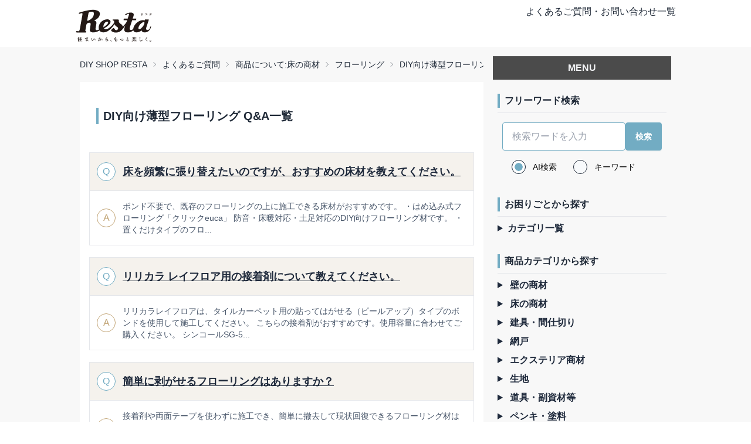

--- FILE ---
content_type: text/html
request_url: https://faq.diy-shop.jp/category/item-floor/flooring/diy-flooring/1/
body_size: 13151
content:
<!DOCTYPE html><html lang="ja"> <head><meta charset="UTF-8"><meta name="viewport" content="width=device-width"><link rel="icon" type="image/png" href="/favicon.ico"><title>カテゴリ「フローリング・DIY向け薄型フローリング」の質問一覧 1ページ目-DIY SHOP RESTA よくある質問集</title><link rel="canonical" href="https://faq.diy-shop.jp/category/item-floor/flooring/diy-flooring/1/"><meta name="description" content="DIYショップRESTAで販売している商品についてのご質問や、ご注文・お買い物などについてのご質問など、今までに寄せられた質問とその回答を集めました。Q&#38;Aで解決できなかった場合はお問い合わせフォームからお問い合わせください。"><meta name="robots" content="index, follow"><!-- Google tag (gtag.js) --><script type="text/partytown" async src="https://www.googletagmanager.com/gtag/js?id=G-PN59YV58FB"></script><script type="text/partytown">(function(){const GTM_ID = "G-PN59YV58FB";

			window.dataLayer = window.dataLayer || [];
			function gtag(){dataLayer.push(arguments);}
			gtag('js', new Date());

			gtag('config', GTM_ID);
		})();</script><style>body{font-family:Helvetica Neue,Arial,Hiragino Kaku Gothic ProN,Hiragino Sans,Noto Sans JP,Meiryo,sans-serif}
</style>
<link rel="stylesheet" href="/_astro/_pager_.D_U_f2Gs.css"><script>!(function(w,p,f,c){if(!window.crossOriginIsolated && !navigator.serviceWorker) return;c=w[p]=Object.assign(w[p]||{},{"lib":"/~partytown/","debug":false});c[f]=(c[f]||[]).concat(["dataLayer.push"])})(window,'partytown','forward');/* Partytown 0.10.2 - MIT builder.io */
const t={preserveBehavior:!1},e=e=>{if("string"==typeof e)return[e,t];const[n,r=t]=e;return[n,{...t,...r}]},n=Object.freeze((t=>{const e=new Set;let n=[];do{Object.getOwnPropertyNames(n).forEach((t=>{"function"==typeof n[t]&&e.add(t)}))}while((n=Object.getPrototypeOf(n))!==Object.prototype);return Array.from(e)})());!function(t,r,o,i,a,s,c,d,l,p,u=t,f){function h(){f||(f=1,"/"==(c=(s.lib||"/~partytown/")+(s.debug?"debug/":""))[0]&&(l=r.querySelectorAll('script[type="text/partytown"]'),i!=t?i.dispatchEvent(new CustomEvent("pt1",{detail:t})):(d=setTimeout(v,1e4),r.addEventListener("pt0",w),a?y(1):o.serviceWorker?o.serviceWorker.register(c+(s.swPath||"partytown-sw.js"),{scope:c}).then((function(t){t.active?y():t.installing&&t.installing.addEventListener("statechange",(function(t){"activated"==t.target.state&&y()}))}),console.error):v())))}function y(e){p=r.createElement(e?"script":"iframe"),t._pttab=Date.now(),e||(p.style.display="block",p.style.width="0",p.style.height="0",p.style.border="0",p.style.visibility="hidden",p.setAttribute("aria-hidden",!0)),p.src=c+"partytown-"+(e?"atomics.js?v=0.10.2":"sandbox-sw.html?"+t._pttab),r.querySelector(s.sandboxParent||"body").appendChild(p)}function v(n,o){for(w(),i==t&&(s.forward||[]).map((function(n){const[r]=e(n);delete t[r.split(".")[0]]})),n=0;n<l.length;n++)(o=r.createElement("script")).innerHTML=l[n].innerHTML,o.nonce=s.nonce,r.head.appendChild(o);p&&p.parentNode.removeChild(p)}function w(){clearTimeout(d)}s=t.partytown||{},i==t&&(s.forward||[]).map((function(r){const[o,{preserveBehavior:i}]=e(r);u=t,o.split(".").map((function(e,r,o){var a;u=u[o[r]]=r+1<o.length?u[o[r]]||(a=o[r+1],n.includes(a)?[]:{}):(()=>{let e=null;if(i){const{methodOrProperty:n,thisObject:r}=((t,e)=>{let n=t;for(let t=0;t<e.length-1;t+=1)n=n[e[t]];return{thisObject:n,methodOrProperty:e.length>0?n[e[e.length-1]]:void 0}})(t,o);"function"==typeof n&&(e=(...t)=>n.apply(r,...t))}return function(){let n;return e&&(n=e(arguments)),(t._ptf=t._ptf||[]).push(o,arguments),n}})()}))})),"complete"==r.readyState?h():(t.addEventListener("DOMContentLoaded",h),t.addEventListener("load",h))}(window,document,navigator,top,window.crossOriginIsolated);;(e=>{e.addEventListener("astro:before-swap",e=>{let r=document.body.querySelector("iframe[src*='/~partytown/']");if(r)e.newDocument.body.append(r)})})(document);</script></head> <body> <div class="bg-[#f8f8f8] flex flex-col min-h-dvh"> <div class="navbar bg-base-100"> <div class="container mx-auto max-w-screen-lg flex justify-between"> <div class="h-16 pt-2"> <a href="https://www.diy-shop.jp/" target="_blank"> <img src="/img/resta_logo.svg" alt="DIYSHOP RESTA" class="max-h-full"> </a> </div> <div class="flex-none max-md:hidden"> <a href="/">よくあるご質問・お問い合わせ一覧</a> </div> </div> </div> <div class="container mx-auto max-w-screen-lg flex-grow">  <main class="flex flex-wrap justify-between"> <div class="container flex-1 w-full lg:w-[688px] px-2">  <div class="text-sm breadcrumbs my-3 w-100"> <ul> <li><a href="https://www.diy-shop.jp/">DIY SHOP RESTA</a></li><li><a href="/">よくあるご質問</a></li><li><a href="/category/item-floor/1/">商品について:床の商材</a></li><li><a href="/category/item-floor/flooring/1/">フローリング</a></li><li><a href="/category/item-floor/flooring/diy-flooring/1/">DIY向け薄型フローリング</a></li> </ul> </div> <div class="contents"> <div class="bg-white p-4"> <div class="p-3 w-full"> <h2 class="text-xl font-bold my-4 border-l-4 border-[#72acc3] pl-2"> DIY向け薄型フローリング Q&A一覧
</h2> </div> <div class="border border-gray-200 lg:my-5 my-2"> <div class="bg-[#f5f2ed] py-4 flex items-center "> <div class="rounded-full bg-white border-[#72acc3] border w-8 h-8 mx-3 flex justify-center items-center min-w-8"> <p class="text-center text-[#72acc3]">Q</p> </div> <a href="/detail/334/" class="text-lg underline underline-offset-2 font-semibold text-slate-800"> 床を頻繁に張り替えたいのですが、おすすめの床材を教えてください。 </a> </div> <hr class=""> <div class="bg-white py-4 flex items-center "> <div class="rounded-full bg-white border-[#c3a678] border w-8 h-8 mx-3 flex justify-center items-center min-w-8"> <p class="text-center text-[#c3a678]">A</p> </div> <p class="text-sm text-slate-600 mr-3">ボンド不要で、既存のフローリングの上に施工できる床材がおすすめです。

・はめ込み式フローリング「クリックeuca」
防音・床暖対応・土足対応のDIY向けフローリング材です。

・置くだけタイプのフロ...</p> </div> </div><div class="border border-gray-200 lg:my-5 my-2"> <div class="bg-[#f5f2ed] py-4 flex items-center "> <div class="rounded-full bg-white border-[#72acc3] border w-8 h-8 mx-3 flex justify-center items-center min-w-8"> <p class="text-center text-[#72acc3]">Q</p> </div> <a href="/detail/335/" class="text-lg underline underline-offset-2 font-semibold text-slate-800"> リリカラ レイフロア用の接着剤について教えてください。 </a> </div> <hr class=""> <div class="bg-white py-4 flex items-center "> <div class="rounded-full bg-white border-[#c3a678] border w-8 h-8 mx-3 flex justify-center items-center min-w-8"> <p class="text-center text-[#c3a678]">A</p> </div> <p class="text-sm text-slate-600 mr-3">リリカラレイフロアは、タイルカーペット用の貼ってはがせる（ピールアップ）タイプのボンドを使用して施工してください。
こちらの接着剤がおすすめです。使用容量に合わせてご購入ください。
シンコールSG-5...</p> </div> </div><div class="border border-gray-200 lg:my-5 my-2"> <div class="bg-[#f5f2ed] py-4 flex items-center "> <div class="rounded-full bg-white border-[#72acc3] border w-8 h-8 mx-3 flex justify-center items-center min-w-8"> <p class="text-center text-[#72acc3]">Q</p> </div> <a href="/detail/337/" class="text-lg underline underline-offset-2 font-semibold text-slate-800"> 簡単に剥がせるフローリングはありますか？ </a> </div> <hr class=""> <div class="bg-white py-4 flex items-center "> <div class="rounded-full bg-white border-[#c3a678] border w-8 h-8 mx-3 flex justify-center items-center min-w-8"> <p class="text-center text-[#c3a678]">A</p> </div> <p class="text-sm text-slate-600 mr-3">接着剤や両面テープを使わずに施工でき、簡単に撤去して現状回復できるフローリング材はこちらの商品になります。

防音・床暖対応 クリックはめ込み式フローリングeuca

置くだけタイプのフローリ...</p> </div> </div><div class="border border-gray-200 lg:my-5 my-2"> <div class="bg-[#f5f2ed] py-4 flex items-center "> <div class="rounded-full bg-white border-[#72acc3] border w-8 h-8 mx-3 flex justify-center items-center min-w-8"> <p class="text-center text-[#72acc3]">Q</p> </div> <a href="/detail/755/" class="text-lg underline underline-offset-2 font-semibold text-slate-800"> 置くだけタイプの「デコセルフ」は「置くだけフローリング euca」のように壁から5ミリ程開けずにピッタリ詰めて施工できますか？ </a> </div> <hr class=""> <div class="bg-white py-4 flex items-center "> <div class="rounded-full bg-white border-[#c3a678] border w-8 h-8 mx-3 flex justify-center items-center min-w-8"> <p class="text-center text-[#c3a678]">A</p> </div> <p class="text-sm text-slate-600 mr-3">「置くだけフローリングタイル デコセルフ」も素材の性質上、温度変化による収縮を起こす可能性があるため、置くだけeucaと同様、壁から5ミリ程あけて施工することをお勧めします。

デコセルフ

置くだけ...</p> </div> </div><div class="border border-gray-200 lg:my-5 my-2"> <div class="bg-[#f5f2ed] py-4 flex items-center "> <div class="rounded-full bg-white border-[#72acc3] border w-8 h-8 mx-3 flex justify-center items-center min-w-8"> <p class="text-center text-[#72acc3]">Q</p> </div> <a href="/detail/818/" class="text-lg underline underline-offset-2 font-semibold text-slate-800"> 既存のフローリングの上に上貼りでき、ドアの開閉に影響しない薄手の商品はありますか？ </a> </div> <hr class=""> <div class="bg-white py-4 flex items-center "> <div class="rounded-full bg-white border-[#c3a678] border w-8 h-8 mx-3 flex justify-center items-center min-w-8"> <p class="text-center text-[#c3a678]">A</p> </div> <p class="text-sm text-slate-600 mr-3">下記の商品からお選びいただけます。

■最薄の商品は、1.5mm厚
表面は本格フローリングと同等のリフォーム用床材（両面テープ施工）です。
Panasonic 1.5mmWPBリフォームフロア...</p> </div> </div><div class="border border-gray-200 lg:my-5 my-2"> <div class="bg-[#f5f2ed] py-4 flex items-center "> <div class="rounded-full bg-white border-[#72acc3] border w-8 h-8 mx-3 flex justify-center items-center min-w-8"> <p class="text-center text-[#72acc3]">Q</p> </div> <a href="/detail/909/" class="text-lg underline underline-offset-2 font-semibold text-slate-800"> 和室の畳を取り外してフローリングを敷きたいのですが、畳を取り除いた分の段差の処理方法を教えてください。 </a> </div> <hr class=""> <div class="bg-white py-4 flex items-center "> <div class="rounded-full bg-white border-[#c3a678] border w-8 h-8 mx-3 flex justify-center items-center min-w-8"> <p class="text-center text-[#c3a678]">A</p> </div> <p class="text-sm text-slate-600 mr-3">和室の畳を撤去してフローリング張りにリフォームする場合の一般的な方法です。

段差をなくすために床面を上げる必要があるため、根太となる木材を設置し、その上にべニア板やコンパネ等で捨て張りを行います...</p> </div> </div><div class="border border-gray-200 lg:my-5 my-2"> <div class="bg-[#f5f2ed] py-4 flex items-center "> <div class="rounded-full bg-white border-[#72acc3] border w-8 h-8 mx-3 flex justify-center items-center min-w-8"> <p class="text-center text-[#72acc3]">Q</p> </div> <a href="/detail/1024/" class="text-lg underline underline-offset-2 font-semibold text-slate-800"> デコリカクリックを畳や絨毯の上に敷くことは可能ですか？ </a> </div> <hr class=""> <div class="bg-white py-4 flex items-center "> <div class="rounded-full bg-white border-[#c3a678] border w-8 h-8 mx-3 flex justify-center items-center min-w-8"> <p class="text-center text-[#c3a678]">A</p> </div> <p class="text-sm text-slate-600 mr-3">置くだけフローリング デコリカクリックは踏み込むことで沈み込み、畳や絨毯の凹凸によりサネが折れてしまうなどの不具合が起こる可能性があり、畳やなど浮き沈みの発生する柔らかい床でのご施工には向かない商品と...</p> </div> </div><div class="border border-gray-200 lg:my-5 my-2"> <div class="bg-[#f5f2ed] py-4 flex items-center "> <div class="rounded-full bg-white border-[#72acc3] border w-8 h-8 mx-3 flex justify-center items-center min-w-8"> <p class="text-center text-[#72acc3]">Q</p> </div> <a href="/detail/1104/" class="text-lg underline underline-offset-2 font-semibold text-slate-800"> 賃貸の和室（畳）に敷けるフローリングはありますか？ </a> </div> <hr class=""> <div class="bg-white py-4 flex items-center "> <div class="rounded-full bg-white border-[#c3a678] border w-8 h-8 mx-3 flex justify-center items-center min-w-8"> <p class="text-center text-[#c3a678]">A</p> </div> <p class="text-sm text-slate-600 mr-3">畳の上に直接床材を施工すると、通気性が妨げられ、畳にカビが発生してしまうことがあります。
また、畳のクッション性や縁の段差が不陸の原因となり、仕上がりに影響が出る可能性があるため、畳の上に直接床材を...</p> </div> </div><div class="border border-gray-200 lg:my-5 my-2"> <div class="bg-[#f5f2ed] py-4 flex items-center "> <div class="rounded-full bg-white border-[#72acc3] border w-8 h-8 mx-3 flex justify-center items-center min-w-8"> <p class="text-center text-[#72acc3]">Q</p> </div> <a href="/detail/1123/" class="text-lg underline underline-offset-2 font-semibold text-slate-800"> クリック式フローリングを経年劣化で下地が軟らかくなってしまった場所に重ね貼り可能ですか？ </a> </div> <hr class=""> <div class="bg-white py-4 flex items-center "> <div class="rounded-full bg-white border-[#c3a678] border w-8 h-8 mx-3 flex justify-center items-center min-w-8"> <p class="text-center text-[#c3a678]">A</p> </div> <p class="text-sm text-slate-600 mr-3">■置くだけフローリング デコリカクリック
■はめ込み式フローリング クリックeuca
どちらのクリック式フローリングも、凹凸の無い平らな床面に施工可能です。
クリックeucaとデコリカクリックは...</p> </div> </div><div class="border border-gray-200 lg:my-5 my-2"> <div class="bg-[#f5f2ed] py-4 flex items-center "> <div class="rounded-full bg-white border-[#72acc3] border w-8 h-8 mx-3 flex justify-center items-center min-w-8"> <p class="text-center text-[#72acc3]">Q</p> </div> <a href="/detail/1172/" class="text-lg underline underline-offset-2 font-semibold text-slate-800"> はめ込み式フローリング クリックeucaについての質問はこちら </a> </div> <hr class=""> <div class="bg-white py-4 flex items-center "> <div class="rounded-full bg-white border-[#c3a678] border w-8 h-8 mx-3 flex justify-center items-center min-w-8"> <p class="text-center text-[#c3a678]">A</p> </div> <p class="text-sm text-slate-600 mr-3">下記のリンクから、Q&amp;Aをご確認いただけます。

はめ込み式フローリング クリックeucaのよくある質問

</p> </div> </div><div class="border border-gray-200 lg:my-5 my-2"> <div class="bg-[#f5f2ed] py-4 flex items-center "> <div class="rounded-full bg-white border-[#72acc3] border w-8 h-8 mx-3 flex justify-center items-center min-w-8"> <p class="text-center text-[#72acc3]">Q</p> </div> <a href="/detail/1173/" class="text-lg underline underline-offset-2 font-semibold text-slate-800"> 置くだけフローリングeucaの商品詳細を教えて下さい。 </a> </div> <hr class=""> <div class="bg-white py-4 flex items-center "> <div class="rounded-full bg-white border-[#c3a678] border w-8 h-8 mx-3 flex justify-center items-center min-w-8"> <p class="text-center text-[#c3a678]">A</p> </div> <p class="text-sm text-slate-600 mr-3">■置くだけフローリング euca

【ペンキ塗装】
以下の理由により、ペンキ・塗料塗装は推奨しかねます。
・塗装の耐久性が弱い
・完全に推奨できる塗料がない
 
塗装する場合は、サンドペーパーをかける...</p> </div> </div><div class="border border-gray-200 lg:my-5 my-2"> <div class="bg-[#f5f2ed] py-4 flex items-center "> <div class="rounded-full bg-white border-[#72acc3] border w-8 h-8 mx-3 flex justify-center items-center min-w-8"> <p class="text-center text-[#72acc3]">Q</p> </div> <a href="/detail/1174/" class="text-lg underline underline-offset-2 font-semibold text-slate-800"> ボンド施工eucaについての質問はこちら </a> </div> <hr class=""> <div class="bg-white py-4 flex items-center "> <div class="rounded-full bg-white border-[#c3a678] border w-8 h-8 mx-3 flex justify-center items-center min-w-8"> <p class="text-center text-[#c3a678]">A</p> </div> <p class="text-sm text-slate-600 mr-3">下記のリンクから、Q&amp;Aをご確認いただけます。

ボンド施工eucaのよくある質問</p> </div> </div><div class="border border-gray-200 lg:my-5 my-2"> <div class="bg-[#f5f2ed] py-4 flex items-center "> <div class="rounded-full bg-white border-[#72acc3] border w-8 h-8 mx-3 flex justify-center items-center min-w-8"> <p class="text-center text-[#72acc3]">Q</p> </div> <a href="/detail/1375/" class="text-lg underline underline-offset-2 font-semibold text-slate-800"> デコリカクリックを施工して長期間経過しても現状復旧可能でしょうか？ </a> </div> <hr class=""> <div class="bg-white py-4 flex items-center "> <div class="rounded-full bg-white border-[#c3a678] border w-8 h-8 mx-3 flex justify-center items-center min-w-8"> <p class="text-center text-[#c3a678]">A</p> </div> <p class="text-sm text-slate-600 mr-3">デコリカクリックは現状復帰可能な賃貸向けの商品となります。
置くだけフローリング デコリカクリック 4.5mm厚 145mm×908mm 15枚入り（約1.97平米）

変色や変質などの影響はご...</p> </div> </div><div class="border border-gray-200 lg:my-5 my-2"> <div class="bg-[#f5f2ed] py-4 flex items-center "> <div class="rounded-full bg-white border-[#72acc3] border w-8 h-8 mx-3 flex justify-center items-center min-w-8"> <p class="text-center text-[#72acc3]">Q</p> </div> <a href="/detail/1479/" class="text-lg underline underline-offset-2 font-semibold text-slate-800"> 階段の補修におすすめの商品を教えて下さい。 </a> </div> <hr class=""> <div class="bg-white py-4 flex items-center "> <div class="rounded-full bg-white border-[#c3a678] border w-8 h-8 mx-3 flex justify-center items-center min-w-8"> <p class="text-center text-[#c3a678]">A</p> </div> <p class="text-sm text-slate-600 mr-3">DIYの観点でのご提案となることを予めご了承ください。
住宅内の階段の踏み板であれば、剥がせる部分はできるだけ剥がしていただき、以下の商品を階段の踏み面のサイズに合わせてカットしたものを貼り付けること...</p> </div> </div><div class="border border-gray-200 lg:my-5 my-2"> <div class="bg-[#f5f2ed] py-4 flex items-center "> <div class="rounded-full bg-white border-[#72acc3] border w-8 h-8 mx-3 flex justify-center items-center min-w-8"> <p class="text-center text-[#72acc3]">Q</p> </div> <a href="/detail/1590/" class="text-lg underline underline-offset-2 font-semibold text-slate-800"> NODAリフォームフロア用床見切りの付属ビスはモルタル床に使用可能ですか？ </a> </div> <hr class=""> <div class="bg-white py-4 flex items-center "> <div class="rounded-full bg-white border-[#c3a678] border w-8 h-8 mx-3 flex justify-center items-center min-w-8"> <p class="text-center text-[#c3a678]">A</p> </div> <p class="text-sm text-slate-600 mr-3">NODA[ノダ]リフォームフロア用床見切りの付属のビスは合板・木材用です。
モルタルにはコンクリートビスを使用ください。
同梱のビスのサイズは3.5mm×20mmです。


＃商品選び
＃...</p> </div> </div><div class="border border-gray-200 lg:my-5 my-2"> <div class="bg-[#f5f2ed] py-4 flex items-center "> <div class="rounded-full bg-white border-[#72acc3] border w-8 h-8 mx-3 flex justify-center items-center min-w-8"> <p class="text-center text-[#72acc3]">Q</p> </div> <a href="/detail/1593/" class="text-lg underline underline-offset-2 font-semibold text-slate-800"> デコリカクリックに貼り替えについて、じゅうたんを剥がすと綿状のシートがあるので、遮音性を求めるなら、この上から別の床材を貼った方がよいですか？ </a> </div> <hr class=""> <div class="bg-white py-4 flex items-center "> <div class="rounded-full bg-white border-[#c3a678] border w-8 h-8 mx-3 flex justify-center items-center min-w-8"> <p class="text-center text-[#c3a678]">A</p> </div> <p class="text-sm text-slate-600 mr-3">綿状のシートはフェルトだと思われます。
フェルトは残して頂ければいくらかの遮音効果はあると思います。

もし、フェルトがフワフワしているものであれば、その上に施工すると、場合に寄っては浮き沈みが...</p> </div> </div><div class="border border-gray-200 lg:my-5 my-2"> <div class="bg-[#f5f2ed] py-4 flex items-center "> <div class="rounded-full bg-white border-[#72acc3] border w-8 h-8 mx-3 flex justify-center items-center min-w-8"> <p class="text-center text-[#72acc3]">Q</p> </div> <a href="/detail/1638/" class="text-lg underline underline-offset-2 font-semibold text-slate-800"> リフォーム用薄型フローリングを遮音フローリングの上に貼ることは可能ですか？ </a> </div> <hr class=""> <div class="bg-white py-4 flex items-center "> <div class="rounded-full bg-white border-[#c3a678] border w-8 h-8 mx-3 flex justify-center items-center min-w-8"> <p class="text-center text-[#c3a678]">A</p> </div> <p class="text-sm text-slate-600 mr-3">下地材（遮音フローリング・防音フローリング）に不陸が発生する為、適切な商品のご案内が出来かねます。


＃商品選び
＃不可</p> </div> </div><div class="border border-gray-200 lg:my-5 my-2"> <div class="bg-[#f5f2ed] py-4 flex items-center "> <div class="rounded-full bg-white border-[#72acc3] border w-8 h-8 mx-3 flex justify-center items-center min-w-8"> <p class="text-center text-[#72acc3]">Q</p> </div> <a href="/detail/1788/" class="text-lg underline underline-offset-2 font-semibold text-slate-800"> デコリカクリックはなぜ置くだけでズレたり剥がれたりしないのですか？ </a> </div> <hr class=""> <div class="bg-white py-4 flex items-center "> <div class="rounded-full bg-white border-[#c3a678] border w-8 h-8 mx-3 flex justify-center items-center min-w-8"> <p class="text-center text-[#c3a678]">A</p> </div> <p class="text-sm text-slate-600 mr-3">置くだけフローリング デコリカクリックは、裏面滑り止め加工がされており、接着剤やボンド不要で置くだけで施工可能です。
一枚ごとにさねがついており、さねを組み合わせて施工しますので、剥がれたりずれたり...</p> </div> </div><div class="border border-gray-200 lg:my-5 my-2"> <div class="bg-[#f5f2ed] py-4 flex items-center "> <div class="rounded-full bg-white border-[#72acc3] border w-8 h-8 mx-3 flex justify-center items-center min-w-8"> <p class="text-center text-[#72acc3]">Q</p> </div> <a href="/detail/1816/" class="text-lg underline underline-offset-2 font-semibold text-slate-800"> デコセルフはベニヤ板の上にも敷くことは可能ですか？ </a> </div> <hr class=""> <div class="bg-white py-4 flex items-center "> <div class="rounded-full bg-white border-[#c3a678] border w-8 h-8 mx-3 flex justify-center items-center min-w-8"> <p class="text-center text-[#c3a678]">A</p> </div> <p class="text-sm text-slate-600 mr-3">デコセルフは基本的には平滑な面でのご使用をお願いしておりますが、ベニヤ板がたわまない様であれば、ベニヤ板の上に敷いていただいても、問題はございません。
デコセルフは多少の段差は吸収しますが、ジョイン...</p> </div> </div><div class="border border-gray-200 lg:my-5 my-2"> <div class="bg-[#f5f2ed] py-4 flex items-center "> <div class="rounded-full bg-white border-[#72acc3] border w-8 h-8 mx-3 flex justify-center items-center min-w-8"> <p class="text-center text-[#72acc3]">Q</p> </div> <a href="/detail/1866/" class="text-lg underline underline-offset-2 font-semibold text-slate-800"> デコリカクリックを敷く場所に段差があるので、板発泡スチロールを段差解消に敷く予定ですが、湿気などが発生する可能性はありますか？ </a> </div> <hr class=""> <div class="bg-white py-4 flex items-center "> <div class="rounded-full bg-white border-[#c3a678] border w-8 h-8 mx-3 flex justify-center items-center min-w-8"> <p class="text-center text-[#c3a678]">A</p> </div> <p class="text-sm text-slate-600 mr-3">密閉された部屋でない、換気も行うことが可能な部屋であれば、置くだけフローリング デコリカクリックを施工する下地に板発泡スチロールをご使用いただけます。
また、板発泡スチロールはが柔らかい素材であれば...</p> </div> </div> <div class="flex justify-center w-full my-4"> <ul class="join"><a class="join-item btn btn-active" href="/category/item-floor/flooring/diy-flooring/1/"> 1 </a><a class="join-item btn" href="/category/item-floor/flooring/diy-flooring/2/"> 2 </a></ul> </div> </div> </div>  <div class="mt-12"> <div class="bg-white p-8 mb-16 flex flex-col items-center"> <p class="mb-4 font-bold text-lg">Q&Aで解決できなかった場合</p> <a href="https://www.diy-shop.jp/second/inq.php" target="_blank" class="block py-3 max-w-md text-center w-full md:px-32 font-bold items-center gap-x-2 text-sm border border-gray-700 hover:border-[#72acc3] hover:text-[#72acc3] focus:outline-none focus:bg-[#72acc3] focus:text-white"> <div>お問い合わせする <i class="i-ph-caret-right-bold -mt-0.5"></i></div></a> </div> <div class="mb-4"> <p class="text-center font-bold text-lg mb-4">DIYのヒント満載！こちらもご覧ください！</p> <div class="grid grid-cols-1 md:grid-cols-2 gap-4 md:gap-2 justify-items-center"> <a href="https://www.diy-shop.jp/school/" target="_blank"> <img src="/img/content_bottom/diysc_2m.jpg" alt="DIY教室"> </a> <a href="https://www.diy-shop.jp/info/naru_diy.html" target="_blank"> <img src="/img/content_bottom/nrdiy_2m.jpg" alt="はじめよう、自分リフォーム"> </a> <a href="https://www.diy-shop.jp/info/campaign.html" target="_blank"> <img src="/img/content_bottom/iec_2m.jpg" alt="イエチェン！"> </a> <a href="https://www.diy-shop.jp/biz/" target="_blank"> <img src="/img/content_bottom/biz_2m.jpg" alt="送料無料bizゼロ便"> </a> </div> </div> </div> </div> <aside class="w-full lg:max-w-xs p-2 "> <div class="sticky top-0 overflow-auto lg:max-h-dvh"> <div class="bg-[#4b4b4b] w-100 p-2 text-center font-bold text-gray-100 mt-2 mb-4">MENU</div> <div class="mb-4 p-2"> <p class="font-semibold border-l-4 border-[#72acc3] pl-2">フリーワード検索</p> <hr class="my-2"> <form class="form-control w-full" action="/search"> <div class="p-2"> <div class="join w-full"> <input class="input join-item w-full border-[#72acc3] rounded " name="q" placeholder="検索ワードを入力"> <input type="submit" class="btn join-item border-[#72acc3] bg-[#72acc3] px-4 text-white hover:bg-sky-700 rounded focus:border-sky-700" value="検索"> </div> </div> <div class="flex "> <div class="form-control mx-5"> <label class="label cursor-pointe"> <input type="radio" name="search-type" value="1" class="radio checked:bg-[#72acc3] bg-slate-50 mr-3" checked> <span class="label-text text-neutral-900">AI検索</span> </label> </div> <div class="form-control"> <label class="label cursor-pointe"> <input type="radio" name="search-type" value="2" class="radio checked:bg-[#72acc3] bg-slate-50 mr-3"> <span class="label-text text-neutral-900">キーワード</span> </label> </div> </div> </form> </div> <div class="mb-4 p-2"> <p class="font-semibold border-l-4 border-[#72acc3] pl-2">お困りごとから探す</p> <hr class="my-2"> <details> <summary class="text-slate-800 marker:text-[#72acc3] cursor-pointer"><p class="inline-block text-slate-800 font-semibold">カテゴリ一覧</p></summary> <ul> <li class="my-2 ml-2"><a class="text-slate-800
                                    before:i-ph-caret-circle-right-fill before:text-[#4b4b4b] before:relative before:top-0.5 before:mr-1" href="/category/order/1/">ご注文方法について </a></li><li class="my-2 ml-2"><a class="text-slate-800
                                    before:i-ph-caret-circle-right-fill before:text-[#4b4b4b] before:relative before:top-0.5 before:mr-1" href="/category/ship-cost/1/">送料について </a></li><li class="my-2 ml-2"><a class="text-slate-800
                                    before:i-ph-caret-circle-right-fill before:text-[#4b4b4b] before:relative before:top-0.5 before:mr-1" href="/category/payment/1/">支払い方法について </a></li><li class="my-2 ml-2"><a class="text-slate-800
                                    before:i-ph-caret-circle-right-fill before:text-[#4b4b4b] before:relative before:top-0.5 before:mr-1" href="/category/sample/1/">サンプルについて </a></li><li class="my-2 ml-2"><a class="text-slate-800
                                    before:i-ph-caret-circle-right-fill before:text-[#4b4b4b] before:relative before:top-0.5 before:mr-1" href="/category/inquiry/1/">お問い合わせについて </a></li><li class="my-2 ml-2"><a class="text-slate-800
                                    before:i-ph-caret-circle-right-fill before:text-[#4b4b4b] before:relative before:top-0.5 before:mr-1" href="/category/shipment/1/">お届けについて </a></li><li class="my-2 ml-2"><a class="text-slate-800
                                    before:i-ph-caret-circle-right-fill before:text-[#4b4b4b] before:relative before:top-0.5 before:mr-1" href="/category/return/1/">返品・交換について </a></li><li class="my-2 ml-2"><a class="text-slate-800
                                    before:i-ph-caret-circle-right-fill before:text-[#4b4b4b] before:relative before:top-0.5 before:mr-1" href="/category/certificate/1/">各種証明書について </a></li><li class="my-2 ml-2"><a class="text-slate-800
                                    before:i-ph-caret-circle-right-fill before:text-[#4b4b4b] before:relative before:top-0.5 before:mr-1" href="/category/stock/1/">在庫について </a></li> </ul> </details> </div> <div class="mb-4 p-2"> <p class="font-semibold border-l-4 border-[#72acc3] pl-2">商品カテゴリから探す</p> <hr class="my-2"> <ul> <li class="my-2"> <details> <summary class="text-slate-800 marker:text-[#72acc3] cursor-pointer"> <p class="inline-block text-slate-800 font-semibold">壁の商材 </p></summary> <ul> <li class="my-2 ml-2"><a class="font-semibold text-slate-800 before:i-ph-caret-circle-right-fill before:text-[#4b4b4b] before:relative before:top-0.5 before:mr-1" href="/category/item-wall/1/">壁の商材 TOP
</a></li> <li class="my-2 ml-2"><a class="before:i-ph-caret-circle-right-fill before:text-[#4b4b4b] before:relative before:top-0.5 before:mr-1" href="/category/item-wall/wallpaper/1/">壁紙</a></li><li class="my-2 ml-2"><a class="before:i-ph-caret-circle-right-fill before:text-[#4b4b4b] before:relative before:top-0.5 before:mr-1" href="/category/item-wall/cutting-sheet/1/">カッティング用シート / ダイノックシート</a></li><li class="my-2 ml-2"><a class="before:i-ph-caret-circle-right-fill before:text-[#4b4b4b] before:relative before:top-0.5 before:mr-1" href="/category/item-wall/diatomite/1/">珪藻土</a></li><li class="my-2 ml-2"><a class="before:i-ph-caret-circle-right-fill before:text-[#4b4b4b] before:relative before:top-0.5 before:mr-1" href="/category/item-wall/tile/1/">タイル / モザイクタイル </a></li><li class="my-2 ml-2"><a class="before:i-ph-caret-circle-right-fill before:text-[#4b4b4b] before:relative before:top-0.5 before:mr-1" href="/category/item-wall/wall-decoration/1/">壁面装飾</a></li><li class="my-2 ml-2"><a class="before:i-ph-caret-circle-right-fill before:text-[#4b4b4b] before:relative before:top-0.5 before:mr-1" href="/category/item-wall/other-wp/1/">その他壁紙</a></li><li class="my-2 ml-2"><a class="before:i-ph-caret-circle-right-fill before:text-[#4b4b4b] before:relative before:top-0.5 before:mr-1" href="/category/item-wall/wainscot/1/">腰壁・羽目板</a></li> </ul> </details> </li><li class="my-2"> <details> <summary class="text-slate-800 marker:text-[#72acc3] cursor-pointer"> <p class="inline-block text-slate-800 font-semibold">床の商材 </p></summary> <ul> <li class="my-2 ml-2"><a class="font-semibold text-slate-800 before:i-ph-caret-circle-right-fill before:text-[#4b4b4b] before:relative before:top-0.5 before:mr-1" href="/category/item-floor/1/">床の商材 TOP
</a></li> <li class="my-2 ml-2"><a class="before:i-ph-caret-circle-right-fill before:text-[#4b4b4b] before:relative before:top-0.5 before:mr-1" href="/category/item-floor/floor-tile/1/">フロアタイル</a></li><li class="my-2 ml-2"><a class="before:i-ph-caret-circle-right-fill before:text-[#4b4b4b] before:relative before:top-0.5 before:mr-1" href="/category/item-floor/cushion-floor/1/">クッションフロア</a></li><li class="my-2 ml-2"><a class="before:i-ph-caret-circle-right-fill before:text-[#4b4b4b] before:relative before:top-0.5 before:mr-1" href="/category/item-floor/flooring/1/">フローリング</a></li><li class="my-2 ml-2"><a class="before:i-ph-caret-circle-right-fill before:text-[#4b4b4b] before:relative before:top-0.5 before:mr-1" href="/category/item-floor/carpet/1/">カーペット・ラグ</a></li><li class="my-2 ml-2"><a class="before:i-ph-caret-circle-right-fill before:text-[#4b4b4b] before:relative before:top-0.5 before:mr-1" href="/category/item-floor/tile-carpet/1/">タイルカーペット</a></li><li class="my-2 ml-2"><a class="before:i-ph-caret-circle-right-fill before:text-[#4b4b4b] before:relative before:top-0.5 before:mr-1" href="/category/item-floor/punch-carpet/1/">パンチカーペット</a></li><li class="my-2 ml-2"><a class="before:i-ph-caret-circle-right-fill before:text-[#4b4b4b] before:relative before:top-0.5 before:mr-1" href="/category/item-floor/oa-floor/1/">OAフロア</a></li><li class="my-2 ml-2"><a class="before:i-ph-caret-circle-right-fill before:text-[#4b4b4b] before:relative before:top-0.5 before:mr-1" href="/category/item-floor/skirting/1/">ソフト巾木</a></li><li class="my-2 ml-2"><a class="before:i-ph-caret-circle-right-fill before:text-[#4b4b4b] before:relative before:top-0.5 before:mr-1" href="/category/item-floor/floor-sheet/1/">長尺/ノンスリップシート</a></li><li class="my-2 ml-2"><a class="before:i-ph-caret-circle-right-fill before:text-[#4b4b4b] before:relative before:top-0.5 before:mr-1" href="/category/item-floor/antislip-stairs/1/">階段滑り止め</a></li><li class="my-2 ml-2"><a class="before:i-ph-caret-circle-right-fill before:text-[#4b4b4b] before:relative before:top-0.5 before:mr-1" href="/category/item-floor/euca/1/">eucaシリーズ</a></li><li class="my-2 ml-2"><a class="before:i-ph-caret-circle-right-fill before:text-[#4b4b4b] before:relative before:top-0.5 before:mr-1" href="/category/item-floor/tatami/1/">置き畳</a></li><li class="my-2 ml-2"><a class="before:i-ph-caret-circle-right-fill before:text-[#4b4b4b] before:relative before:top-0.5 before:mr-1" href="/category/item-floor/kamachi/1/">上がり框・玄関巾木</a></li><li class="my-2 ml-2"><a class="before:i-ph-caret-circle-right-fill before:text-[#4b4b4b] before:relative before:top-0.5 before:mr-1" href="/category/item-floor/p-tile/1/">Pタイル</a></li><li class="my-2 ml-2"><a class="before:i-ph-caret-circle-right-fill before:text-[#4b4b4b] before:relative before:top-0.5 before:mr-1" href="/category/item-floor/floor-metal/1/">床金物・見切り材</a></li><li class="my-2 ml-2"><a class="before:i-ph-caret-circle-right-fill before:text-[#4b4b4b] before:relative before:top-0.5 before:mr-1" href="/category/item-floor/print-carpet/1/">オリジナルプリントカーペット</a></li> </ul> </details> </li><li class="my-2"> <details> <summary class="text-slate-800 marker:text-[#72acc3] cursor-pointer"> <p class="inline-block text-slate-800 font-semibold">建具・間仕切り </p></summary> <ul> <li class="my-2 ml-2"><a class="font-semibold text-slate-800 before:i-ph-caret-circle-right-fill before:text-[#4b4b4b] before:relative before:top-0.5 before:mr-1" href="/category/item-doors/1/">建具・間仕切り TOP
</a></li> <li class="my-2 ml-2"><a class="before:i-ph-caret-circle-right-fill before:text-[#4b4b4b] before:relative before:top-0.5 before:mr-1" href="/category/item-doors/fusuma/1/">ふすま / 障子</a></li><li class="my-2 ml-2"><a class="before:i-ph-caret-circle-right-fill before:text-[#4b4b4b] before:relative before:top-0.5 before:mr-1" href="/category/item-doors/partition/1/">間仕切り・パーテーション</a></li><li class="my-2 ml-2"><a class="before:i-ph-caret-circle-right-fill before:text-[#4b4b4b] before:relative before:top-0.5 before:mr-1" href="/category/item-doors/accordion-door/1/">アコーディオンドア</a></li><li class="my-2 ml-2"><a class="before:i-ph-caret-circle-right-fill before:text-[#4b4b4b] before:relative before:top-0.5 before:mr-1" href="/category/item-doors/remado/1/">窓枠カバー リマド</a></li><li class="my-2 ml-2"><a class="before:i-ph-caret-circle-right-fill before:text-[#4b4b4b] before:relative before:top-0.5 before:mr-1" href="/category/item-doors/panel-door/1/">パネルドア</a></li> </ul> </details> </li><li class="my-2"> <details> <summary class="text-slate-800 marker:text-[#72acc3] cursor-pointer"> <p class="inline-block text-slate-800 font-semibold">網戸 </p></summary> <ul> <li class="my-2 ml-2"><a class="font-semibold text-slate-800 before:i-ph-caret-circle-right-fill before:text-[#4b4b4b] before:relative before:top-0.5 before:mr-1" href="/category/item-amido/1/">網戸 TOP
</a></li> <li class="my-2 ml-2"><a class="before:i-ph-caret-circle-right-fill before:text-[#4b4b4b] before:relative before:top-0.5 before:mr-1" href="/category/item-amido/double-sliding/1/">引き違い網戸</a></li><li class="my-2 ml-2"><a class="before:i-ph-caret-circle-right-fill before:text-[#4b4b4b] before:relative before:top-0.5 before:mr-1" href="/category/item-amido/pleats/1/">プリーツ網戸</a></li><li class="my-2 ml-2"><a class="before:i-ph-caret-circle-right-fill before:text-[#4b4b4b] before:relative before:top-0.5 before:mr-1" href="/category/item-amido/entrance/1/">玄関網戸</a></li><li class="my-2 ml-2"><a class="before:i-ph-caret-circle-right-fill before:text-[#4b4b4b] before:relative before:top-0.5 before:mr-1" href="/category/item-amido/roll/1/">ロール網戸</a></li> </ul> </details> </li><li class="my-2"> <details> <summary class="text-slate-800 marker:text-[#72acc3] cursor-pointer"> <p class="inline-block text-slate-800 font-semibold">エクステリア商材 </p></summary> <ul> <li class="my-2 ml-2"><a class="font-semibold text-slate-800 before:i-ph-caret-circle-right-fill before:text-[#4b4b4b] before:relative before:top-0.5 before:mr-1" href="/category/item-exterior/1/">エクステリア商材 TOP
</a></li> <li class="my-2 ml-2"><a class="before:i-ph-caret-circle-right-fill before:text-[#4b4b4b] before:relative before:top-0.5 before:mr-1" href="/category/item-exterior/wooddeck/1/">ウッドデッキ</a></li><li class="my-2 ml-2"><a class="before:i-ph-caret-circle-right-fill before:text-[#4b4b4b] before:relative before:top-0.5 before:mr-1" href="/category/item-exterior/artificial-grass/1/">人工芝</a></li><li class="my-2 ml-2"><a class="before:i-ph-caret-circle-right-fill before:text-[#4b4b4b] before:relative before:top-0.5 before:mr-1" href="/category/item-exterior/vinyl-curtain/1/">ビニールカーテン</a></li><li class="my-2 ml-2"><a class="before:i-ph-caret-circle-right-fill before:text-[#4b4b4b] before:relative before:top-0.5 before:mr-1" href="/category/item-exterior/other-exterior/1/">その他エクステリア</a></li> </ul> </details> </li><li class="my-2"> <details> <summary class="text-slate-800 marker:text-[#72acc3] cursor-pointer"> <p class="inline-block text-slate-800 font-semibold">生地 </p></summary> <ul> <li class="my-2 ml-2"><a class="font-semibold text-slate-800 before:i-ph-caret-circle-right-fill before:text-[#4b4b4b] before:relative before:top-0.5 before:mr-1" href="/category/item-fabric/1/">生地 TOP
</a></li> <li class="my-2 ml-2"><a class="before:i-ph-caret-circle-right-fill before:text-[#4b4b4b] before:relative before:top-0.5 before:mr-1" href="/category/item-fabric/upholstery/1/">椅子生地/ビニールレザー</a></li><li class="my-2 ml-2"><a class="before:i-ph-caret-circle-right-fill before:text-[#4b4b4b] before:relative before:top-0.5 before:mr-1" href="/category/item-fabric/awning/1/">オーニング・テント生地</a></li><li class="my-2 ml-2"><a class="before:i-ph-caret-circle-right-fill before:text-[#4b4b4b] before:relative before:top-0.5 before:mr-1" href="/category/item-fabric/table-cloth/1/">テーブルクロス/テーブルマット</a></li><li class="my-2 ml-2"><a class="before:i-ph-caret-circle-right-fill before:text-[#4b4b4b] before:relative before:top-0.5 before:mr-1" href="/category/item-fabric/cloth/1/">布生地</a></li> </ul> </details> </li><li class="my-2"> <details> <summary class="text-slate-800 marker:text-[#72acc3] cursor-pointer"> <p class="inline-block text-slate-800 font-semibold">道具・副資材等 </p></summary> <ul> <li class="my-2 ml-2"><a class="font-semibold text-slate-800 before:i-ph-caret-circle-right-fill before:text-[#4b4b4b] before:relative before:top-0.5 before:mr-1" href="/category/item-tools/1/">道具・副資材等 TOP
</a></li> <li class="my-2 ml-2"><a class="before:i-ph-caret-circle-right-fill before:text-[#4b4b4b] before:relative before:top-0.5 before:mr-1" href="/category/item-tools/bond/1/">ボンド・接着剤</a></li><li class="my-2 ml-2"><a class="before:i-ph-caret-circle-right-fill before:text-[#4b4b4b] before:relative before:top-0.5 before:mr-1" href="/category/item-tools/urethane/1/">ウレタン</a></li><li class="my-2 ml-2"><a class="before:i-ph-caret-circle-right-fill before:text-[#4b4b4b] before:relative before:top-0.5 before:mr-1" href="/category/item-tools/window-film/1/">ガラスフィルム</a></li><li class="my-2 ml-2"><a class="before:i-ph-caret-circle-right-fill before:text-[#4b4b4b] before:relative before:top-0.5 before:mr-1" href="/category/item-tools/tape/1/">両面テープ・滑り止め</a></li><li class="my-2 ml-2"><a class="before:i-ph-caret-circle-right-fill before:text-[#4b4b4b] before:relative before:top-0.5 before:mr-1" href="/category/item-tools/brush/1/">刷毛・ローラー</a></li><li class="my-2 ml-2"><a class="before:i-ph-caret-circle-right-fill before:text-[#4b4b4b] before:relative before:top-0.5 before:mr-1" href="/category/item-tools/base-repair/1/">下地処理材・補修材</a></li><li class="my-2 ml-2"><a class="before:i-ph-caret-circle-right-fill before:text-[#4b4b4b] before:relative before:top-0.5 before:mr-1" href="/category/item-tools/other-interior/1/">その他インテリア</a></li> </ul> </details> </li><li class="my-2"> <details> <summary class="text-slate-800 marker:text-[#72acc3] cursor-pointer"> <p class="inline-block text-slate-800 font-semibold">ペンキ・塗料 </p></summary> <ul> <li class="my-2 ml-2"><a class="font-semibold text-slate-800 before:i-ph-caret-circle-right-fill before:text-[#4b4b4b] before:relative before:top-0.5 before:mr-1" href="/category/item-penki/1/">ペンキ・塗料 TOP
</a></li> <li class="my-2 ml-2"><a class="before:i-ph-caret-circle-right-fill before:text-[#4b4b4b] before:relative before:top-0.5 before:mr-1" href="/category/item-penki/penki/1/">ペンキ</a></li><li class="my-2 ml-2"><a class="before:i-ph-caret-circle-right-fill before:text-[#4b4b4b] before:relative before:top-0.5 before:mr-1" href="/category/item-penki/tatara/1/">tatara</a></li> </ul> </details> </li><li class="my-2"> <details> <summary class="text-slate-800 marker:text-[#72acc3] cursor-pointer"> <p class="inline-block text-slate-800 font-semibold">窓まわり製品 </p></summary> <ul> <li class="my-2 ml-2"><a class="font-semibold text-slate-800 before:i-ph-caret-circle-right-fill before:text-[#4b4b4b] before:relative before:top-0.5 before:mr-1" href="/category/item-window/1/">窓まわり製品 TOP
</a></li> <li class="my-2 ml-2"><a class="before:i-ph-caret-circle-right-fill before:text-[#4b4b4b] before:relative before:top-0.5 before:mr-1" href="/category/item-window/general/1/">窓まわり製品に共通のQ＆A</a></li><li class="my-2 ml-2"><a class="before:i-ph-caret-circle-right-fill before:text-[#4b4b4b] before:relative before:top-0.5 before:mr-1" href="/category/item-window/blind/1/">ブラインド</a></li><li class="my-2 ml-2"><a class="before:i-ph-caret-circle-right-fill before:text-[#4b4b4b] before:relative before:top-0.5 before:mr-1" href="/category/item-window/roll-screen/1/">ロールスクリーン</a></li><li class="my-2 ml-2"><a class="before:i-ph-caret-circle-right-fill before:text-[#4b4b4b] before:relative before:top-0.5 before:mr-1" href="/category/item-window/pleats-screen/1/">プリーツスクリーン</a></li><li class="my-2 ml-2"><a class="before:i-ph-caret-circle-right-fill before:text-[#4b4b4b] before:relative before:top-0.5 before:mr-1" href="/category/item-window/honycomb-screen/1/">ハニカムスクリーン</a></li><li class="my-2 ml-2"><a class="before:i-ph-caret-circle-right-fill before:text-[#4b4b4b] before:relative before:top-0.5 before:mr-1" href="/category/item-window/vertical-blind/1/">バーチカルブラインド（縦型ブラインド）</a></li><li class="my-2 ml-2"><a class="before:i-ph-caret-circle-right-fill before:text-[#4b4b4b] before:relative before:top-0.5 before:mr-1" href="/category/item-window/curtain-rail/1/">カーテンレール</a></li><li class="my-2 ml-2"><a class="before:i-ph-caret-circle-right-fill before:text-[#4b4b4b] before:relative before:top-0.5 before:mr-1" href="/category/item-window/curtain/1/">カーテン</a></li><li class="my-2 ml-2"><a class="before:i-ph-caret-circle-right-fill before:text-[#4b4b4b] before:relative before:top-0.5 before:mr-1" href="/category/item-window/lattice/1/">面格子</a></li> </ul> </details> </li> </ul> </div> </div> </aside> </main>  </div> <footer class="p-10 bg-[#444444] text-stone-300 pb-20 mt-10 "> <div class="footer container mx-auto max-w-screen-lg"> <aside> <svg xmlns="http://www.w3.org/2000/svg" width="168" height="68" viewBox="0 0 168 68" class="fill-stone-50"> <g> <path class="st0" d="M137.6,8.8C137.6,8.8,137.6,8.8,137.6,8.8c0.2,0.1,0.3,0.1,0.3,0.3C138,9.4,138,9.6,138,10
						c0,0.2,0,0.4-0.1,0.5c0,0.1,0,0.2,0,0.3c0,0.3,0.2,0.6,0.4,0.6c0.2,0,0.3-0.1,0.4-0.3v0c0.1-0.4,0.1-1.9,0-2.2
						c0-0.3-0.5-0.6-0.9-0.6c-0.2,0-0.5,0.1-0.5,0.3C137.3,8.7,137.4,8.7,137.6,8.8z"></path> <path class="st0" d="M138.4,12.5c-0.2,0.1-0.2,0.2-0.1,0.3c0,0.1,0.1,0.1,0.2,0.1c0.1,0,0.1,0,0.2,0c0.8-0.3,1.4-0.9,1.7-1.7
						c0.3-0.7,0.4-1.6,0.4-2.2c0-0.1,0-0.2,0-0.3c0-0.2,0-0.3,0-0.4c0-0.3-0.5-0.5-0.9-0.5c-0.1,0-0.5,0-0.5,0.3c0,0.1,0.1,0.2,0.3,0.3
						c0,0,0.1,0,0.1,0.1c0.2,0.1,0.2,0.1,0.2,0.2c0.1,0.6,0,1.7-0.3,2.4C139.4,11.6,139.1,12,138.4,12.5z"></path> <path class="st0" d="M149.2,10.7c-0.2,0-0.3,0-0.3,0.1c0,0.1,0,0.2,0.1,0.3c0.3,0.2,0.5,0.4,0.7,0.6c0.1,0.1,0.1,0.1,0.1,0.2
						c0.1,0.2,0.3,0.3,0.5,0.3c0.2,0,0.4-0.1,0.4-0.4C150.7,11.3,149.9,10.8,149.2,10.7L149.2,10.7z"></path> <path class="st0" d="M145.7,12.3c0,0,0.1,0,0.1,0c1.5-0.5,2.7-1.4,3.6-2.7c0.1-0.1,0.1-0.1,0.2-0.2c0.1-0.1,0.2-0.2,0.2-0.3
						c0-0.3-0.5-0.6-0.8-0.6c-0.1,0-0.2,0-0.3,0.1c0,0-0.1,0-0.2,0.1c-0.3,0.1-1.2,0.3-1.6,0.3c-0.1,0-0.2-0.1-0.4-0.2l-0.1,0
						c-0.1-0.1-0.2-0.1-0.3,0c0,0-0.1,0.1-0.1,0.3c0.1,0.4,0.5,0.7,0.8,0.7c0.2,0,0.9-0.2,1.4-0.4c0.2-0.1,0.4-0.1,0.5-0.2
						c0,0,0,0,0.1,0c0,0,0,0.1,0,0.1c-0.4,0.8-1.6,1.9-3.2,2.6c-0.2,0.1-0.2,0.2-0.2,0.3C145.5,12.3,145.6,12.3,145.7,12.3z"></path> <path class="st0" d="M158.3,8.4c-0.1,0-0.2,0-0.2,0.1c-0.1,0-0.1,0.1-0.2,0.1c-0.3,0.1-0.8,0.1-0.9,0.1c-0.1,0-0.1,0-0.2,0
						c0,0,0-0.1,0-0.2c0-0.3-0.7-0.6-1-0.6c-0.2,0-0.3,0.1-0.3,0.2c0,0.1,0.1,0.2,0.2,0.3c0.2,0.2,0.2,0.2,0.2,0.5
						c0,0.6-0.4,1.4-1.1,2.4c-0.1,0.1-0.1,0.3,0,0.3c0.1,0.1,0.3,0.1,0.4,0c0.3-0.3,0.7-0.7,1-1.2c0,0,0.1,0.1,0.1,0.1
						c0.4,0.2,0.7,0.3,1,0.4c-0.5,0.6-1,1-1.9,1.5c-0.2,0.1-0.2,0.3-0.2,0.4c0,0.1,0.1,0.1,0.2,0.1c0.1,0,0.1,0,0.2,0
						c1.2-0.5,1.9-1.2,2.3-1.6c0,0,0.1,0.1,0.1,0.1c0.2,0.1,0.3,0.2,0.5,0.2c0.2,0,0.3-0.2,0.3-0.4c0-0.2-0.2-0.4-0.5-0.6
						c0.2-0.3,0.4-0.7,0.6-1.2c0-0.1,0.1-0.1,0.1-0.2C159,9.2,159,9.1,159,9C159,8.8,158.5,8.4,158.3,8.4z M157.6,10.3
						c-0.3-0.1-0.7-0.2-1.2-0.3c0,0-0.1,0-0.1,0c0,0,0,0-0.1,0c0.1-0.3,0.2-0.5,0.3-0.8c0.1,0.1,0.2,0.1,0.3,0.1c0.1,0,0.3,0,0.5-0.1
						c0.2,0,0.4-0.1,0.7-0.1C158,9.6,157.7,10.1,157.6,10.3z"></path> <polygon class="st0" points="77.5,40.1 77.5,40.1 77.9,39.8 	"></polygon> <path class="st0" d="M156.5,36c-0.8,0.8-0.6,2.2-0.9,3.3c-0.3,0.9-2,3.5-5.2,3.5c-3,0-3.1-2.6-2.1-5.9l5-15.1c0.2-0.5-0.1-1-0.7-1
						h-6.4c-0.6,0-1.2,0.4-1.3,1l-0.5,1.4c-1-0.5-2.2-0.8-3.5-0.8c-6.5-0.1-14.7,5.5-18.3,12.5c-1,2-1.5,3.9-1.6,5.5
						c-1.3,1.3-2.8,2.4-4.4,2.4c-3,0-3.7-2.4-2.8-5.5l0.2-0.5l0.2-0.7l4.5-13.6h7.6c0.3,0,0.7-0.3,0.7-0.6l0.2-2.5
						c0-0.2-0.1-0.4-0.4-0.4h-7l0.6-1.7c1.3-3.8,3-7.9-0.5-9.8c-3.5-1.9-9.3-0.8-14.8,2.2c-1,0.6-1.5,1.7-1,2.2c0.6,0.5,2.2,0.1,3.2-0.9
						c1.1-1.1,2.2-1.7,3.1-1.9c2.7-0.7,1.7,1.8,1.2,3.5c-0.3,0.8-0.7,2-1,3l-1.1,3.4h-7.7c-0.3,0-0.7,0.3-0.7,0.6l-0.2,2.5
						c0,0.2,0.1,0.4,0.4,0.4h7.1l-1,2.9c-0.4,0.9-2.5,4.9-8.3,10.4c-0.3-2.2-1.6-4-3.3-5c-2.2-1.4-5.4-3.9-4.9-6.7c0,0,0,0,0.1-0.8
						l0.1-0.3c0.2-1.2-0.9-2.1-2.5-2.1h-9.9c-0.4,0-0.7,0.3-0.6,0.6l0.3,1.3c0.2,0.4,0.6,0.6,1.2,0.6h1.7c-0.1,0.8-0.3,2.3,0,4.4
						c-1.1,1.6-2.9,3.9-5.7,6.7c-3.6,3.6-8,6.5-11.2,6.8c-1.9,0.2-3.6-0.4-4.1-2c1.1-0.7,4.9-2.8,7.4-4.9c3-2.5,5.5-5,5.9-7.8l0,0
						c0.1-0.3,0.1-0.5,0.1-0.8l0,0c0.3-2.4-2.1-4.3-4.4-4.9c-3.1-0.8-7.3,0.6-7.4,0.6C56,23.1,51,28.1,49.5,34.1
						c-0.7,2.8-0.6,5.4,0.3,7.6c0,0,0,0,0,0c-6.4,3-7.7,0.7-7.2-2.5c0-0.3,0.1-0.5,0.1-0.8c0,0,0,0,0,0l0.1-0.5l1.2-6.7
						c0-0.2,0.1-0.5,0.1-0.7c0.4-2.4,0.6-6.4-4.5-7.6c10.2-4,11.6-10.6,11.9-12.8c0.2-2,0.3-7-9.7-8.8C30.8-0.6,10.8,6.1,10.8,6.1
						C8.6,6.6,7.4,7.2,7.7,8.5C8,9.7,9.8,9.2,12,8.3c3-1.2,3.8-0.3,3.2,3.1c-0.2,1.1-0.3,1.8-0.5,3c0,0.1-0.1,0.1-0.1,0.2l-4.9,27
						c-0.2,1.3-0.9,3.1-2.2,3.6c-1.2,0.5-2.6,0-3.1-0.2c-0.8-0.2-2.3,0.1-2.5,1.5c-0.2,1.1,0.6,1.3,1.5,1.3c0,0,0,0,0,0h0
						c0.2,0,0.5,0,0.7,0l0,0h5.5c0,0,0,0,0,0h10c0,0,0,0,0,0h2.7c0.3,0,0.7-0.3,0.7-0.6l0.2-1.3c0.1-0.3-0.2-0.6-0.5-0.6h-0.1
						c-1.6,0-1.4-0.8-1.2-2.1c0,0,0,0,0,0l2.1-11.8c0.5-1.3,1.9-2.9,4.1-3.5c2.9-0.8,5.2,0.4,4.7,3c0,0-1.6,10.8-1.7,11.5
						c-0.2,2.7,1.4,5.3,7,5.3c4.4,0,8.4-1.1,13.2-3.9c1.1,1.7,2.8,2.9,4.8,3.4c3.1,0.9,10.1,0.8,16.7-5.3c1.1-1,4-3.7,6.5-7
						c0.9-1.2,1.9-2.8,2.9-4.4c1.3,3.1,4.3,5.1,5.8,5.9c1.9,1,2.5,3.3,1.3,5c-1.1,1.5-2.6,2.1-4.3,1.6l0,0c-2.2-0.7-2-2.8-3.5-3.8
						c-1-0.7-2.5-0.3-3.5,0.9l-1.9,2.1c-0.8,0.9-0.7,2.4,0.4,3.1c3.4,2.3,6.1,2.7,8.2,2.7c1.4,0,3.1,0,4.9-0.5l0,0c0,0,0,0,0,0
						c0.6-0.2,1.2-0.4,1.8-0.6c1.1-0.4,2.6-1,4.3-2.4c2.5-2,4.3-4.2,7-8.1c0.7-1,1.5-2.2,2.3-3.4l-1,3.1h0c-0.1,0.2-0.1,0.3-0.2,0.5
						l-0.1,0.2c0,0,0,0,0,0c-1.1,3.6-3,11,6.8,11l0,0c0,0,0,0,0,0c0,0,0,0,0,0l0,0c5,0,8.6-2.1,11-4.5c0.8,2.7,3.1,4.4,6.6,4.4
						c3.5,0.1,7.4-1.5,10.9-4c0.4,2.1,1.9,4,5.8,4.1h0c0,0,0,0,0,0c0,0,0,0,0,0c9.4,0,12.7-8.2,13.1-9.6c0-0.1,0.1-0.3,0.1-0.5l0,0
						C158.7,35.3,157.6,34.9,156.5,36z M38.8,11.3c-1.5,8-10.4,11.5-11.7,12.1c-1.5,0.7-2-0.3-1.8-1.5l1.5-8.3c0.6-3.4,1-5.5,1-5.5
						c0.3-1.7,1.2-2.5,5.3-3.2C36.8,4.3,40,4.9,38.8,11.3z M58.9,37.1c-0.1-0.3-0.1-0.6-0.1-1c0-0.2,0-0.3,0-0.5
						c0.3-5.3,3.6-9.5,7.2-10.2c2.9-0.6,3.5,2.6,1,5.2C64.9,32.9,61.2,35.7,58.9,37.1z M143.8,30.3c-0.8,2.3-2.4,4.9-4.3,6.9
						c0,0,0,0,0,0c-0.2,0.2-0.3,0.4-0.5,0.5c0,0,0,0-0.1,0.1c-0.2,0.2-0.3,0.3-0.5,0.5c0,0-0.1,0.1-0.1,0.1c-0.1,0.1-0.3,0.3-0.4,0.4
						c-0.1,0.1-0.1,0.1-0.2,0.2c-0.1,0.1-0.3,0.2-0.4,0.3c-0.1,0.1-0.2,0.1-0.2,0.2c-0.1,0.1-0.2,0.2-0.3,0.2c-0.1,0.1-0.2,0.1-0.3,0.2
						c-0.1,0.1-0.2,0.1-0.3,0.2c-0.2,0.1-0.4,0.2-0.6,0.3c0,0,0,0,0,0c-1,0.5-1.9,0.7-2.5,0.6c-0.3-0.1-0.5-0.1-0.7-0.3
						c-0.9-0.6-1-2.2-0.2-4.4c1.3-3.7,4.5-7.2,7.6-8.9c0.2-0.1,0.4-0.2,0.6-0.3c0.2-0.1,0.4-0.2,0.5-0.3c0.1,0,0.1-0.1,0.2-0.1
						c0.1,0,0.2-0.1,0.3-0.1c0.1,0,0.2-0.1,0.2-0.1c0.1,0,0.2,0,0.2-0.1c0.1,0,0.2,0,0.2-0.1c0.1,0,0.1,0,0.2,0c0.1,0,0.2,0,0.3,0
						c0,0,0,0,0.1,0C144.2,26.1,144.8,27.4,143.8,30.3z"></path> <g> <path class="st0" d="M13.8,64.7c-0.1,0-0.3,0.1-0.7,0.8h-1.6v-2.7h2.3c0.5,0,0.6-0.2,0.6-0.3c0-0.3-0.8-1-1-1
							c-0.2,0-0.4,0.2-0.7,0.7h-1.2v-2.1c0.2-0.1,0.3-0.1,0.3-0.3H14c0.5,0,0.6-0.2,0.6-0.3c0-0.3-0.7-0.9-1-0.9c-0.2,0-0.4,0.3-0.7,0.7
							h-5c-0.3,0-0.3,0.2-0.3,0.3c0,0.2,0.1,0.3,0.3,0.3h2.6v2.3H8.3C8,62.2,8,62.3,8,62.4c0,0.2,0.1,0.3,0.3,0.3h2.2l0,2.7h-3
							c-0.3,0-0.3,0.2-0.3,0.3c0,0.2,0.1,0.3,0.3,0.3h6.7c0.4,0,0.6-0.1,0.6-0.3C14.8,65.4,14,64.7,13.8,64.7z"></path> <path class="st0" d="M10.6,58.4c0.2,0.3,0.4,0.5,0.7,0.5c0,0,0.1,0,0.1,0c0.2,0,0.3-0.1,0.3-0.2c0.1-0.1,0.1-0.3,0.1-0.5
							c-0.1-0.6-1-1-1.7-1.2c-0.2,0-0.3,0-0.4,0.1c-0.1,0.1,0,0.3,0.1,0.4C10.1,57.7,10.3,58,10.6,58.4L10.6,58.4z"></path> <path class="st0" d="M7.5,60.1c0-0.1-0.2-0.3-0.5-0.4c0.3-0.6,0.6-1.2,0.8-1.8c0.2,0,0.4,0,0.5-0.1c0,0,0.1-0.1,0.1-0.2
							c0-0.3-0.8-0.6-1.2-0.7c0,0,0,0,0,0C7,56.9,7,57,7,57.1c-0.3,1.5-1.1,3.3-2.4,4.9c-0.1,0.2-0.1,0.3,0,0.4c0.1,0.1,0.2,0.1,0.4-0.1
							c0.4-0.4,0.8-0.8,1.2-1.3c0,1.2,0,3.1,0,4.2c0,0.5,0,0.8,0,1c0,0.2,0.1,0.4,0.4,0.4c0.5,0,0.6-0.2,0.6-0.4c0-0.2,0-1,0-1.7
							c0-0.7,0-1.4,0-1.5c0-0.4,0-2,0-2.6C7.3,60.4,7.5,60.3,7.5,60.1z"></path> <path class="st0" d="M25,63.8c0-0.4,0-0.9,0-1.5c0.8-0.1,1.4-0.3,1.6-0.5c0.3-0.1,0.5-0.3,0.5-0.7c0-0.4-0.5-0.7-0.8-0.9
							c-0.1-0.1-0.2-0.1-0.3,0c-0.1,0-0.1,0.1-0.1,0.2c0,0.1,0,0.1,0,0.2c0,0.1,0.1,0.2,0.1,0.3c0,0.1,0,0.2-0.1,0.3
							c-0.1,0.1-0.5,0.2-1,0.3c0-0.2,0-0.5,0-0.7c0-0.4,0-0.7,0-0.9c0.4-0.1,0.9-0.2,1.2-0.3c0.1,0,0.2,0,0.2,0c0.4-0.1,0.9-0.1,0.9-0.4
							c0-0.3-0.3-0.5-0.8-0.5c-0.3,0-0.7,0.1-1.3,0.3L25,59.1c0-0.1,0-0.3,0-0.4c0-0.3,0-0.5,0-0.7c0-0.1,0-0.2-0.1-0.3
							c-0.2-0.2-0.5-0.3-0.7-0.3c0,0,0,0,0,0c-0.3,0-0.6,0.2-0.6,0.5c0,0.2,0.1,0.2,0.2,0.3c0,0,0,0,0.1,0c0.2,0.1,0.2,0.1,0.3,0.3
							c0,0.2,0.1,0.4,0.1,0.8c-0.7,0.2-2,0.5-2.6,0.5c-0.4,0-0.8-0.2-1-0.4c-0.1-0.1-0.2-0.1-0.3,0c-0.1,0.1-0.1,0.2-0.1,0.3
							c0.1,0.6,0.8,1,1.3,1c0.3,0,0.8-0.1,1.2-0.2c0.3-0.1,0.9-0.3,1.5-0.4c0,0.5,0,1,0,1.3l0,0.2c-0.4,0.1-0.9,0.1-1.3,0.1
							c-0.4,0-0.5-0.1-0.7-0.4c-0.1-0.2-0.2-0.3-0.3-0.2c-0.1,0-0.2,0.2-0.2,0.5c0,0.6,0.4,0.8,1.6,0.8c0.3,0,0.6,0,0.9-0.1
							c0,0.5,0,0.9,0,1.2c-0.2,0-0.4,0-0.5,0c-0.9,0-1.9,0.4-1.9,1.3c0,0.5,0.4,1.1,1.5,1.1c0.9,0,1.5-0.5,1.6-1.5
							c0.5,0.2,1,0.6,1.4,1.1c0.2,0.3,0.4,0.4,0.6,0.4c0.2,0,0.4-0.2,0.4-0.4c0-0.3-0.1-0.5-0.4-0.8C26.6,64.5,25.9,64,25,63.8z
							 M23.5,64.2c0.2,0,0.5,0,0.7,0.1c0,0,0,0,0,0.1c0,0,0,0.1,0,0.1c-0.1,0.5-0.4,0.7-1,0.7c-0.3,0-0.7-0.1-0.7-0.5
							C22.5,64.4,22.9,64.2,23.5,64.2z"></path> <path class="st0" d="M39.7,60.4c-0.8,0-1.4,1-2.3,2.3c-0.1,0.1-0.2,0.3-0.3,0.4l-0.1,0.1c-0.3,0.4-0.6,0.9-0.8,0.9
							c-0.4,0-1-0.4-1-1.4c0-0.4,0.1-0.7,0.2-1.1c0.1-0.3,0.2-0.6,0.2-0.8c0-0.5-0.7-1.2-1.4-1.3c-0.1,0-0.3,0-0.3,0.1
							c0,0.1,0,0.2,0.1,0.3c0.5,0.6,0.6,0.7,0.6,1.3c0,0.2,0,0.4,0,0.6c0,0.3-0.1,0.6-0.1,1.1c0,1.2,0.9,2.4,1.9,2.4
							c0.5,0,0.7-0.2,1.1-1c0.1-0.2,0.2-0.5,0.4-0.7c0.6-1.1,1.2-2.4,1.8-2.4c0.6,0,1,0.8,1.2,1.5c0,0.1,0,0.2,0.1,0.4
							c0.1,0.5,0.2,0.9,0.5,0.9c0.4,0,0.6-0.3,0.6-0.8c0-0.7-0.4-1.5-0.9-2.1C40.7,60.6,40.3,60.4,39.7,60.4z"></path> <path class="st0" d="M51.8,60.3c-0.1,0-0.2,0-0.3,0c0.2-0.5,0.4-1.1,0.5-1.5c0-0.2,0-0.4-0.1-0.5c-0.2-0.3-0.7-0.4-1.1-0.4
							c-0.3,0-0.6,0.1-0.6,0.3c0,0.1,0.1,0.2,0.5,0.4c0.2,0.1,0.3,0.2,0.3,0.4c0,0.3-0.1,0.7-0.4,1.4c-0.1,0-0.3,0-0.4,0.1
							c-0.5,0.1-1.1,0.2-1.5,0.2c-0.3,0-0.5-0.2-0.8-0.3c0,0-0.1-0.1-0.1-0.1c-0.2-0.1-0.3-0.1-0.3-0.1c-0.1,0-0.1,0.1-0.1,0.3
							c0,0.5,0.4,1.1,1,1.1c0.3,0,0.9-0.2,1.6-0.3c0.1,0,0.2-0.1,0.3-0.1c-0.6,1.2-1.6,2.7-2.3,3.5c-0.3,0.3-0.4,0.5-0.4,0.8
							c0,0.3,0.2,0.5,0.4,0.5c0.3,0,0.4-0.1,0.6-0.4c0.7-0.8,1.9-3.2,2.5-4.6c0.2-0.1,0.4-0.1,0.6-0.1c0.7,0,0.8,0.6,0.8,1.3
							c0,0.9-0.5,2.2-1.2,2.2c-0.4,0-0.7-0.3-0.9-0.5c-0.1,0-0.1-0.1-0.1-0.1c-0.2-0.1-0.3-0.1-0.3,0C50,63.8,49.9,63.9,50,64
							c0.3,0.7,0.9,1.4,1.5,1.4c1.2,0,1.9-1.8,1.9-3C53.4,60.9,52.9,60.3,51.8,60.3z"></path> <path class="st0" d="M54.6,60.5c-0.2,0-0.3,0-0.3,0.2c0,0.1,0,0.2,0.1,0.3c0.8,0.4,1.1,1,1.2,2c0,0.8,0.1,1.1,0.5,1.1
							c0.4,0,0.6-0.3,0.6-0.8C56.7,61.8,55.8,60.7,54.6,60.5z"></path> <path class="st0" d="M66.7,61.9c-1,0-1.7,0.4-2.4,0.9c-0.1,0.1-0.2,0.1-0.3,0.2c-0.1,0.1-0.1,0-0.1,0c0,0,0,0,0-0.1
							c0-0.4,0.1-0.8,0.2-1.5l0.1-0.3c0-0.1,0-0.3,0-0.4c0-0.1,0-0.2,0-0.3c0-0.2,0.1-0.3,0.3-0.3c0.4-0.1,1-0.1,1.5-0.1
							c0.4,0,0.6,0,0.7-0.1c0.1-0.1,0.1-0.2,0.1-0.4c0-0.8-0.9-1.6-2-1.7c-0.2,0-0.4,0-0.4,0.1c0,0.1,0,0.2,0.2,0.3
							c0.4,0.3,0.7,0.5,0.9,0.7c0.1,0.1,0.1,0.2,0.1,0.2c0,0.1-0.1,0.1-0.3,0.2c-0.3,0.1-0.9,0.2-1.2,0.2c-0.3,0.1-0.5,0.2-0.6,0.6
							c0,0.1-0.1,0.3-0.1,0.5c-0.2,0.8-0.4,1.9-0.4,2.9c0,0.4,0.3,0.8,0.7,0.8c0.3,0,0.5-0.2,0.7-0.5c0.1-0.1,0.2-0.2,0.3-0.3
							c0.5-0.5,1.4-1,2.1-1c0.6,0,1.2,0.5,1.2,1.1c0,1-1.1,1.6-3.5,1.8c-0.2,0-0.3,0.1-0.3,0.2c0,0.1,0.1,0.3,0.3,0.3
							c0.4,0,0.7,0.1,1,0.1c1.3,0,2.3-0.3,2.9-0.8c0.4-0.3,0.6-0.8,0.6-1.2C68.8,62.6,67.7,61.9,66.7,61.9z"></path> <path class="st0" d="M75.5,65.4c-0.4-0.7-1.2-1.2-2.1-1.2c-0.2,0-0.3,0-0.3,0.1c0,0.1,0,0.2,0.1,0.3c0.3,0.3,0.6,0.5,0.8,0.7
							c0.2,0.2,0.4,0.5,0.5,0.8c0.2,0.3,0.3,0.5,0.6,0.5c0.2,0,0.4-0.1,0.5-0.3C75.7,66,75.6,65.7,75.5,65.4L75.5,65.4z"></path> <path class="st0" d="M85.3,61c-0.2-0.1-0.3,0-0.4,0.1c0,0.1,0,0.2,0.2,0.4l0.1,0c0.6,0.4,1.7,1.1,1.7,2.2c0,0.5-0.2,1.7-1.9,1.7
							c-0.8,0-1.2-0.3-1.2-1c0-0.2,0-0.3,0-0.6c0.2,0,0.4,0,0.6,0c0.5,0,0.8-0.2,0.8-0.5c0-0.3-0.2-0.4-1.3-0.5c0.1-0.7,0.3-1.5,0.4-2
							c0.1-0.3,0.1-0.6,0.2-0.9c0.2-0.6,0.3-1.1,0.3-1.3c0-0.7-0.9-1.2-1.5-1.2c-0.3,0-0.5,0.1-0.5,0.3c0,0.1,0.2,0.2,0.3,0.4
							c0,0,0.1,0,0.1,0.1c0.4,0.2,0.5,0.4,0.5,0.6c0,0.5-0.2,1.4-0.3,1.9l0,0.2c-0.1,0.5-0.2,1.2-0.4,1.9c-0.8-0.2-1.4-0.4-1.4-0.7
							c0-0.1,0.2-0.4,1.1-0.9c0.4-0.2,0.5-0.5,0.4-0.9c-0.2-0.6-0.8-1.1-1.6-1.3c-0.2,0-0.3,0-0.3,0.1c-0.1,0.1,0,0.2,0.1,0.3l0.2,0.2
							c0.3,0.3,0.4,0.4,0.5,0.6c0.2,0.3,0.2,0.4,0,0.6c-0.1,0.1-0.2,0.2-0.3,0.3c-0.3,0.3-0.7,0.8-0.7,1.1c0,0.8,1.3,1.3,1.9,1.5
							c0,0.3,0,0.6,0,0.8c0,1.2,1,1.7,1.9,1.7c1.7,0,2.8-1,2.8-2.3C87.9,62.4,86.6,61.4,85.3,61z"></path> <path class="st0" d="M98.2,61c-1,0-1.9,0.5-2.6,0.9c-0.2,0.1-0.4,0.2-0.5,0.3c-0.1,0-0.3,0.1-0.5,0.1c-0.1,0-0.3-0.2-0.4-0.3
							c0,0-0.1-0.1-0.1-0.1c-0.1-0.1-0.2-0.1-0.3-0.1c-0.1,0-0.2,0.1-0.2,0.2c0,0.2,0,0.3,0,0.5c0.1,0.4,0.5,0.8,0.9,0.8c0,0,0,0,0,0
							c0.3,0,0.9-0.4,1.3-0.6l0.1-0.1c0,0,0.1-0.1,0.2-0.1c0.4-0.3,1.3-0.9,2.1-0.9c1,0,1.4,0.7,1.4,1.4c0,1.2-1.1,1.8-3.5,2
							c-0.2,0-0.3,0.2-0.3,0.3s0.1,0.3,0.3,0.3c0.3,0,0.5,0,0.7,0c1.3,0,2.3-0.3,3-0.9c0.5-0.4,0.7-1,0.7-1.6
							C100.5,61.9,99.5,61,98.2,61z"></path> <path class="st0" d="M111.4,64.7c-0.2,0-0.4,0-0.6,0.1c-0.3,0.1-0.7,0.2-1.2,0.2c-1,0-1.7-0.2-1.7-1.1c0-0.9,0.6-1.6,1.5-1.7
							c0.2,0,0.4,0,0.6,0c0.2,0,0.3,0,0.4,0c0.8-0.1,1-0.4,1-0.6c0-0.1,0-0.2-0.1-0.3c-0.2-0.2-0.5-0.2-0.8-0.2c-0.3,0-0.5,0.1-0.7,0.2
							c-0.1,0.1-0.2,0.1-0.4,0.1c0,0,0,0,0,0c-0.1,0-0.2,0-0.2-0.1c-0.1-0.1-0.1-0.2-0.1-0.5c0-0.4,0.1-0.9,0.2-1.4
							c0.1-0.4,0.1-0.7,0.1-0.9c0-0.5-0.6-0.9-1.2-0.9c-0.2,0-0.6,0.1-0.6,0.3c0,0.1,0.1,0.2,0.3,0.3c0,0,0.1,0.1,0.1,0.1
							c0.2,0.1,0.2,0.2,0.2,0.5c0,0.2,0,0.5,0,0.9c0,0.4,0,0.8,0,1.1c0,0.4,0.1,0.6,0.3,0.9c-1.1,0.6-1.7,1.4-1.6,2.5
							c0,1.3,1.3,1.8,2.5,1.8c0.7,0,2.5-0.1,2.5-0.8C112.1,64.9,111.8,64.7,111.4,64.7z"></path> <path class="st0" d="M119.8,59.6C119.8,59.6,119.8,59.6,119.8,59.6c0.4,0,0.6-0.3,0.5-0.6c-0.1-0.6-0.8-1-1.4-1.1
							c-0.2,0-0.3,0-0.3,0.1c-0.1,0.1,0,0.2,0.1,0.3c0.2,0.3,0.4,0.5,0.5,0.7C119.3,59.3,119.5,59.6,119.8,59.6z"></path> <path class="st0" d="M126.8,57.7c-0.1,0-0.1,0-0.2,0c-0.1,0-0.1,0.1-0.1,0.1c-0.3,0.5-0.7,0.9-1.2,1.4l0,0
							c-0.1,0.1-0.1,0.3-0.1,0.4c0,0,0.1,0.1,0.2,0.1c0.1,0,0.1,0,0.2-0.1c0.5-0.2,1.1-0.6,1.5-0.9c0.2,0.1,0.4,0,0.5,0
							c0,0,0.1-0.1,0.1-0.1C127.7,58.3,127.1,57.9,126.8,57.7z"></path> <path class="st0" d="M118,61.3c0,0,0,0.1,0,0.2v0c0.1,0.5,0.4,1,0.7,1c0,0,0,0,0,0c0.3,0,0.3-0.4,0.3-0.6l0.2-0.1
							c0.5-0.3,1.1-0.7,1.5-1.1c0.2-0.2,0.2-0.3,0.1-0.4c-0.1-0.1-0.2-0.1-0.4,0c-0.6,0.3-1.5,0.7-2.3,1C118.1,61.3,118,61.3,118,61.3z"></path> <path class="st0" d="M127.7,65.3c-1.8-0.2-3-0.7-3.9-1.5h3.2c0.6,0,0.7-0.2,0.7-0.3c0-0.3-0.9-1-1.1-1c-0.2,0-0.4,0.2-0.8,0.8
							h-2.6v-0.5c0.3-0.1,0.5-0.2,0.5-0.4c0-0.2-0.4-0.4-1.3-0.4c-0.1,0-0.1,0-0.2,0.1c0,0,0,0.1,0,0.2c0,0.2,0.1,0.6,0.1,1h-4.2
							c-0.3,0-0.3,0.2-0.3,0.3c0,0.2,0.1,0.3,0.3,0.3h3.5c-0.8,0.8-2,1.6-3.7,2.3c-0.2,0.1-0.2,0.2-0.2,0.3c0,0.1,0.2,0.2,0.4,0.1
							c1.7-0.4,3.2-1.1,4.2-2.1c0,0.2,0,0.7,0,1.1c0,0.4,0,0.7,0,0.8c0,0.2,0.1,0.3,0.4,0.3c0.3,0,0.6,0,0.6-0.4c0-0.1,0-0.5,0-0.8
							c0-0.4,0-0.9,0-1.1V64c0.8,1.1,2,1.9,3.4,2.2c0.3,0.1,0.4,0,0.6-0.2c0.1-0.1,0.2-0.2,0.4-0.3c0.1,0,0.2-0.1,0.2-0.2
							C128,65.4,128,65.3,127.7,65.3z"></path> <path class="st0" d="M125.7,60.2c-0.2,0-0.3,0-0.3,0.1c0,0.1,0,0.3,0.1,0.3c0.3,0.2,0.6,0.4,0.9,0.7c0.1,0.1,0.1,0.1,0.2,0.2
							c0.2,0.2,0.4,0.4,0.7,0.4c0,0,0.1,0,0.1,0c0.1,0,0.2-0.1,0.3-0.3c0.1-0.1,0.1-0.3,0-0.5v0C127.4,60.7,126.5,60.3,125.7,60.2z"></path> <path class="st0" d="M123.7,57.3c0-0.3-0.6-0.4-1-0.5c-0.1,0-0.1,0-0.2,0.1c0,0-0.1,0.1-0.1,0.1c0,0.3-0.1,0.7-0.2,1.1h-0.1
							c-0.3-0.2-0.8-0.4-1-0.4c-0.1,0-0.1,0-0.2,0.1c0,0-0.1,0.1-0.1,0.2c0.1,0.9,0.1,2.7,0,3.7c0,0.2,0,0.3,0,0.4
							c0,0.2,0.1,0.4,0.4,0.4c0.4,0,0.5-0.1,0.5-0.4v-0.2h2.2V62c0,0.2,0.1,0.4,0.4,0.4c0.2,0,0.5-0.1,0.5-0.5c0-0.1,0-0.4,0-0.7
							c0-0.7,0-1.7,0-2.3c0.2-0.1,0.4-0.2,0.4-0.4c0-0.3-0.7-0.8-0.9-0.8c-0.1,0-0.3,0.1-0.5,0.4h-1c0.1-0.2,0.2-0.3,0.2-0.5
							C123.4,57.6,123.7,57.6,123.7,57.3z M124,60.2l0,1h-2.2l0-1H124z M121.8,59.7c0-0.2,0-0.3,0-0.5c0-0.2,0-0.4,0-0.5h2.2v1H121.8z"></path> <path class="st0" d="M139.8,62.9c-0.7,1.1-1.6,2.1-3.4,2.1c-0.6,0-1.3-0.1-1.3-1.1c0-0.8,0.2-2.2,0.4-3.3c0.1-0.7,0.2-1.2,0.2-1.5
							c0-0.4-0.1-0.5-0.3-0.7c-0.3-0.2-0.8-0.4-1.2-0.4c0,0,0,0,0,0h0c-0.3,0-0.5,0.2-0.5,0.4c0,0.2,0.2,0.2,0.4,0.4
							c0.1,0.1,0.3,0.2,0.4,0.3c0.2,0.1,0.2,0.3,0.2,0.7c0,0.5-0.1,1.2-0.1,1.8c-0.1,0.8-0.2,1.6-0.2,2.4c0.1,1.8,1.2,2.1,2.1,2.1
							c0,0,0.1,0,0.1,0c2,0,3.4-1.5,3.8-2.8c0.1-0.2,0-0.3-0.1-0.4C140.1,62.7,140,62.7,139.8,62.9z"></path> <path class="st0" d="M147.6,62.5c-0.4-0.3-0.6-0.5-0.6-0.7c0-0.2,0.1-0.4,0.4-0.6c0.4-0.4,1.1-1.1,1.7-1.7
							c0.2-0.2,0.4-0.3,0.5-0.5c0.4-0.4,0.4-0.6,0.3-0.9c-0.2-0.3-0.5-0.6-0.9-0.8c-0.2-0.1-0.2,0-0.3,0c-0.1,0.1-0.1,0.1-0.1,0.2
							c0,0.1,0,0.1,0.1,0.2c0,0.1,0.1,0.1,0.1,0.3c0.1,0.2,0,0.4-0.2,0.7c-0.3,0.4-0.7,0.9-1.1,1.3c-0.2,0.3-0.4,0.5-0.6,0.7
							c-0.4,0.4-0.6,0.8-0.6,1.2c0,0.3,0.2,0.6,0.6,1c0.5,0.4,1.3,1.2,1.7,1.6c0.4,0.4,0.5,0.7,0.8,1.1c0.2,0.4,0.3,0.5,0.5,0.5
							c0.3,0,0.5-0.2,0.5-0.6c0-0.5-0.3-1-0.9-1.6C148.9,63.5,148.2,62.9,147.6,62.5z"></path> <path class="st0" d="M156.6,63.7c-0.9,0-1.6,0.7-1.6,1.6s0.7,1.6,1.6,1.6c0.9,0,1.6-0.7,1.6-1.6S157.5,63.7,156.6,63.7z
							 M156.6,66.1c-0.5,0-0.9-0.4-0.9-0.9s0.4-0.9,0.9-0.9c0.5,0,0.9,0.4,0.9,0.9S157.1,66.1,156.6,66.1z"></path> </g> </g> </svg> <a href="https://corporate.resta-home.jp/" target="_blank">株式会社RESTA コーポレートサイト</a> <p>Copyright (C) RESTA All Rights Reserved.</p> </aside> <nav> <h6 class="text-stone-200 font-semibold">COMPANY</h6> <a class="link link-hover" target="_blank" href="https://www.diy-shop.jp/info/company.html">会社概要</a> <a class="link link-hover" target="_blank" href="https://www.diy-shop.jp/info/privacy.html">プライバシーポリシー</a> <a class="link link-hover" target="_blank" href="https://www.diy-shop.jp/info/thought.html">RESTAの想い</a> </nav> <nav> <h6 class="text-stone-200 font-semibold">DIY SHOP</h6> <a class="link link-hover" target="_blank" href="https://www.diy-shop.jp/">ショップTOP</a> <a class="link link-hover" target="_blank" href="https://www.diy-shop.jp/category.html">全商品カテゴリ一覧</a> <a class="link link-hover" target="_blank" href="https://www.diy-shop.jp/info/ranking/">人気商品ランキング</a> </nav> <nav> <h6 class="text-stone-200 font-semibold">DIY CONTENTS</h6> <a class="link link-hover" target="_blank" href="https://www.diy-shop.jp/school/">DIY教室</a> <a class="link link-hover" target="_blank" href="https://www.diy-shop.jp/info/guide.html">ご利用・お買い物ガイド</a> <a class="link link-hover" target="_blank" href="https://www.diy-shop.jp/iechen/">DIY事例満載！イエチェン</a> </nav> </div> </footer> </div> </body></html>